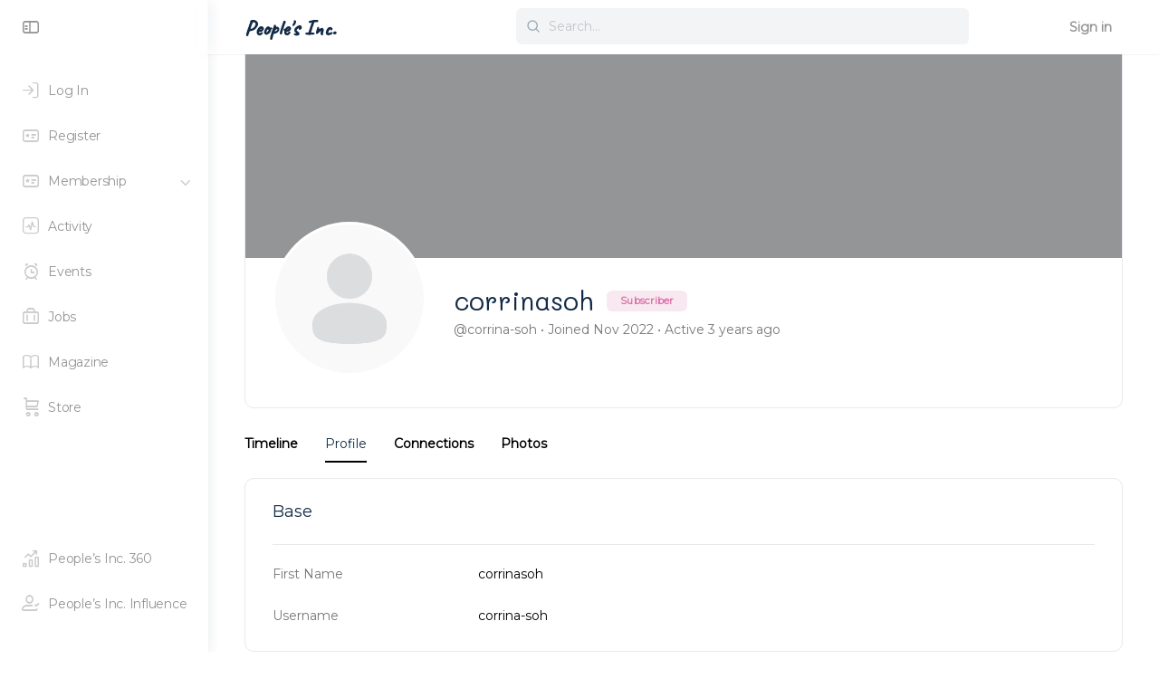

--- FILE ---
content_type: text/html; charset=utf-8
request_url: https://www.google.com/recaptcha/api2/aframe
body_size: -88
content:
<!DOCTYPE HTML><html><head><meta http-equiv="content-type" content="text/html; charset=UTF-8"></head><body><script nonce="rIBM0t1ISPbHizoKolspnA">/** Anti-fraud and anti-abuse applications only. See google.com/recaptcha */ try{var clients={'sodar':'https://pagead2.googlesyndication.com/pagead/sodar?'};window.addEventListener("message",function(a){try{if(a.source===window.parent){var b=JSON.parse(a.data);var c=clients[b['id']];if(c){var d=document.createElement('img');d.src=c+b['params']+'&rc='+(localStorage.getItem("rc::a")?sessionStorage.getItem("rc::b"):"");window.document.body.appendChild(d);sessionStorage.setItem("rc::e",parseInt(sessionStorage.getItem("rc::e")||0)+1);localStorage.setItem("rc::h",'1769809971634');}}}catch(b){}});window.parent.postMessage("_grecaptcha_ready", "*");}catch(b){}</script></body></html>

--- FILE ---
content_type: application/javascript; charset=UTF-8
request_url: https://www.thepeoplesinc.org/wp-content/plugins/buddyboss-platform/bp-core/js/jquery-query.min.js?ver=2.6.72
body_size: 71
content:
function bp_get_querystring(e){e=location.search.split(e+"=")[1];return e?decodeURIComponent(e.split("&")[0]):null}jQuery(document).ready(function(){jQuery(".menu-item-has-children .sub-menu li").each(function(){jQuery(this).hasClass("current-menu-item")&&(jQuery(this).parent().parent().hasClass("current-menu-parent")||jQuery(this).parent().parent().addClass("current-menu-parent"))})});